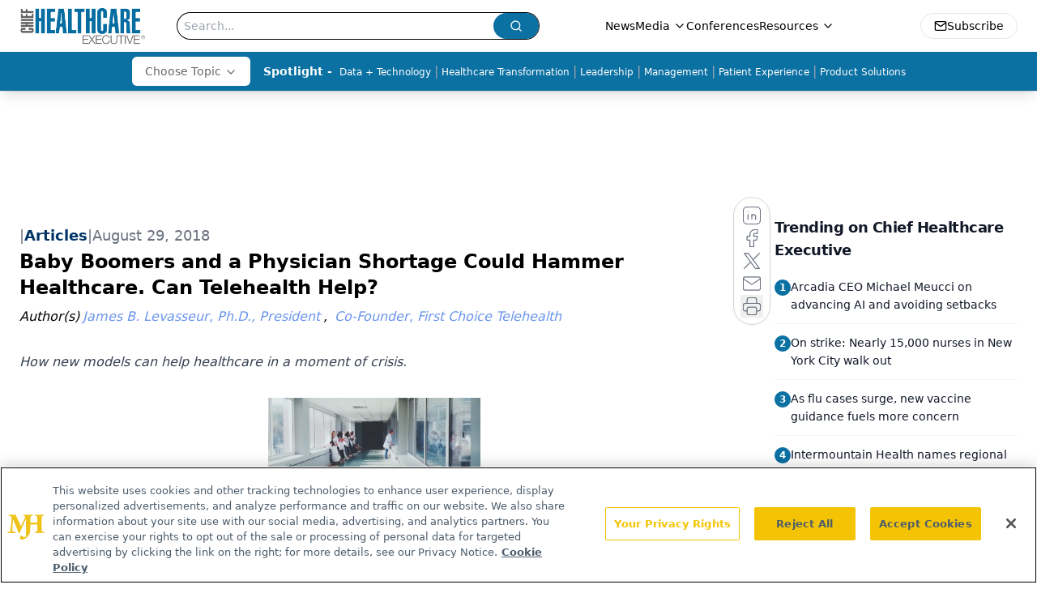

--- FILE ---
content_type: text/html; charset=utf-8
request_url: https://www.google.com/recaptcha/api2/aframe
body_size: 186
content:
<!DOCTYPE HTML><html><head><meta http-equiv="content-type" content="text/html; charset=UTF-8"></head><body><script nonce="wDuzTCKjqO4qDFN138AAUw">/** Anti-fraud and anti-abuse applications only. See google.com/recaptcha */ try{var clients={'sodar':'https://pagead2.googlesyndication.com/pagead/sodar?'};window.addEventListener("message",function(a){try{if(a.source===window.parent){var b=JSON.parse(a.data);var c=clients[b['id']];if(c){var d=document.createElement('img');d.src=c+b['params']+'&rc='+(localStorage.getItem("rc::a")?sessionStorage.getItem("rc::b"):"");window.document.body.appendChild(d);sessionStorage.setItem("rc::e",parseInt(sessionStorage.getItem("rc::e")||0)+1);localStorage.setItem("rc::h",'1768394922286');}}}catch(b){}});window.parent.postMessage("_grecaptcha_ready", "*");}catch(b){}</script></body></html>

--- FILE ---
content_type: application/javascript
request_url: https://www.lightboxcdn.com/vendor/2b939d41-9e75-4a88-a365-fb3cc3d91c43/lightbox/1feef0c7-8f4f-403d-9d3a-21a0f1cceb26/effects.js?cb=638905391087070000
body_size: 699
content:
window.DIGIOH_API.DIGIOH_LIGHTBOX_EFFECTS['1feef0c7-8f4f-403d-9d3a-21a0f1cceb26'] = '[base64].PigPkyHIsJJCJMSMp2ILBibAovCMB4gSZggYB0BkhSVJHDSRzQLIWQbtEZCfLQtIGOMQIYVhr64iY8i5Fy6g.[base64].Ot02bWd2OQ9deN3Q99NQy9SVs8BflZdLQOM5zCN0wKT1RWrECI7tKVBXzR2CydwvnTjN344ohM47L4Vi9DCvU7FDvA6DLMa2-UPa-7XP621qVG-jJuYwNF0O5bktEwz1GhfbyuOzZiu26rvvq.LsNp7r7Dc.sd4vbToEwHnVNmUX7V3qtE31RtWMtf7S13kHAvdA1ZuiwnkeSjbruM2UdkJ1TUhFwwMcsDrrMOz78PZ9zjLwCpGPF-uSl5Ft9dQItMDKhQ1gGIsqAaiHMCnebtI4ooBjbMg8jVrKZYS3cO-POfl.X7fKqIAA6n3dwPpwKxYBEwvlfG-d9EAAAl2YUmgP.FYrAnggPfuA00C98YGCklyZo4AmhAA___';
DIGIOH_API.BREAKPOINT_POINTER['1feef0c7-8f4f-403d-9d3a-21a0f1cceb26'] = {};


--- FILE ---
content_type: application/javascript
request_url: https://www.lightboxcdn.com/vendor/2b939d41-9e75-4a88-a365-fb3cc3d91c43/lightbox/3587e8ea-83e3-426e-a09b-151b5a969d63/effects.js?cb=638905391087070000
body_size: 695
content:
window.DIGIOH_API.DIGIOH_LIGHTBOX_EFFECTS['3587e8ea-83e3-426e-a09b-151b5a969d63'] = '[base64].SHUBQAOWlqG74907lgbYA3BAOhBJC0qsmb8LAqCFMhyAiMQwUbiFIwFiDSAX-MBEiS5hgfiMBUjSdKDAy5zQHIWTbjEZC.[base64].ihbVVfoXXOXFfVNQNLXDZVJAdWN.[base64].ZGtIzz-2hXFAsncLW3zRduPy.j92ytLluy95WuBRAysy0zOsQGzls5e7yP6915lG5jJtnWbl3iwTD1PQzMP29FqswzTzv5Xbbtc5rXscz7etQCtsWSG9dNOateCSInllF3n60zVjMDnZdvMnJIgdC.0rWhxb0e3RHNtR.HINM-UVkZ.Zg9FwwassFnjvw2nuu86y8DqTXflbqpeQ7Z1fsMOqFA2IYayoDqwfY6NV2MgSSiGAcyAKHWiqVt3MA7285-X9ft8aogADqA.PE-VSbFgCTC-V8b530QAACUVn.FomxWArBAe.cBlpF6EwYqVPk7RwBtCAA';
DIGIOH_API.BREAKPOINT_POINTER['3587e8ea-83e3-426e-a09b-151b5a969d63'] = {};


--- FILE ---
content_type: application/javascript
request_url: https://www.lightboxcdn.com/vendor/2b939d41-9e75-4a88-a365-fb3cc3d91c43/lightbox/e591d9eb-c37f-48d8-978b-3dd5bfe906e3/effects.js?cb=638905391087070000
body_size: 695
content:
window.DIGIOH_API.DIGIOH_LIGHTBOX_EFFECTS['e591d9eb-c37f-48d8-978b-3dd5bfe906e3'] = '[base64].SHUBQAOWlqG74907lgbYA3BAOhBJC0qsmb8LAqCFMhyAiMQwUbiFIwFiDSAX-MBEiS5hgfiMBUjSdKDAy5zQHIWTbjEZC.[base64].ihbVVfoXXOXFfVNQNLXDZVJAdWN.[base64].ZGtIzz-2hXFAsncLW3zRduPy.j92ytLluy95WuBRAysy0zOsQGzls5e7yP6915lG5jJtnWbl3iwTD1PQzMP29FqswzTzv5Xbbtc5rXscz7etQCtsWSG9dNOateCSInllF3n60zVjMDnZdvMnJIgdC.0rWhxb0e3RHNtR.HINM-UVkZ.Zg9FwwassFnjvw2nuu86y8DqTXflbqpeQ7Z1fsMOqFA2IYayoDqwfY6NV2MgSSiGAcyAKHWiqVt3MA7285-X9ft8aogADqA.PE-VSbFgCTC-V8b530QAACUVn.FomxWArBAe.cBlpF6EwYqVPk7RwBtCAA';
DIGIOH_API.BREAKPOINT_POINTER['e591d9eb-c37f-48d8-978b-3dd5bfe906e3'] = {};


--- FILE ---
content_type: application/javascript
request_url: https://api.lightboxcdn.com/z9gd/43378/www.chiefhealthcareexecutive.com/jsonp/z?cb=1768394910226&dre=l&callback=jQuery1124025452145006742_1768394910205&_=1768394910206
body_size: 1022
content:
jQuery1124025452145006742_1768394910205({"success":true,"dre":"l","response":"[base64]"});